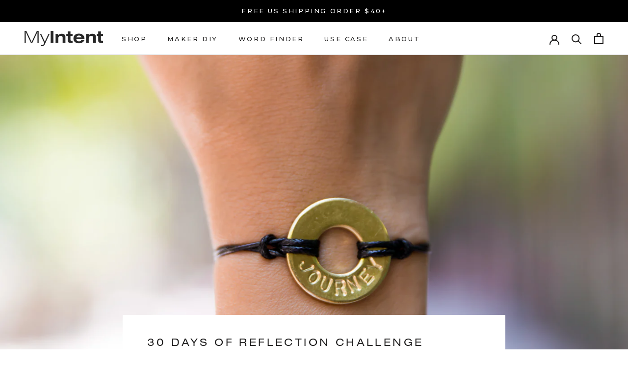

--- FILE ---
content_type: text/css
request_url: https://myintent.org/cdn/shop/t/61/assets/column-stack.css?v=18271153661707552771649201027
body_size: -481
content:
.ItemContainer_desktop{text-align:center;display:block}.ItemContainer_mobile{display:none}.Column_Stack__ListItem{clear:both}h2.Column_Stack_Title{text-align:center}.Column_Stack__Stack .Item_Column_Stack{display:inline-block;vertical-align:top;margin-right:-4px}.Item_Column_Stack:first-child{padding:0 12px}.Item_Column_Stack:not(:first-child):not(:last-child){padding:0 12px}.Item_Column_Stack.Item_Column_Stack_Last{padding:0 12px}.clear-float{clear:both}.ItemContainer{padding:12px}.Inner_Column_Stack{margin-top:12px;text-align:center}.Column_Stack__Header h2.SectionHeader__Heading{font-size:14px;font-weight:700}.Column_Stack__Header .SectionHeader__Description{max-width:none}.ItemContainer_desktop.ItemContainer_layout_grid{padding:0 80px}.ItemContainer_mobile.ItemContainer_layout_grid{padding:0 24px}@media only screen and (max-width: 768px){.ItemContainer_mobile{text-align:center;display:block}.ItemContainer_desktop{display:none}}@media only screen and (min-width: 1008px){.Column_Stack_Section.Section{padding-bottom:0!important}}
/*# sourceMappingURL=/cdn/shop/t/61/assets/column-stack.css.map?v=18271153661707552771649201027 */


--- FILE ---
content_type: application/javascript
request_url: https://ultimate-cart-drawer.nyc3.cdn.digitaloceanspaces.com/settings/myintent.js?t=1769562253270
body_size: 11529
content:
window.sellify.ucd.setSettings({"save":true,"app_slug":"ultimate-cart-drawer","analytic_id":0,"stats_url":"https:\/\/analytics.sellifyapps.com","is_active":true,"currency":"USD","mobile":{"is_active":true},"special_offer_notifications":{"is_active":true,"variable":"total_price","multicurrency":false,"limit":["1","1"],"tiers":[{"amount_from":"40","amount_to":0,"text_qualified":"You qualified for FREE Standard US shipping!","text_unqualified":"Add {{remaining_amount}} more to get FREE US shipping.","background_color":"#FFFFFF","unqualified_background_color":"#FFFFFF","text_color":"hsla(134, 47.75%, 43.62%, 1)","unqualified_text_color":"#A40000","font_weight":"bold","unqualified_font_weight":"bold"},{"amount_from":"100","amount_to":0,"text_qualified":"You qualified for FREE Priority US shipping","text_unqualified":"Add {{remaining_amount}} more to get FREE Priority US shipping"}]},"selectors":{"form":"form[action^=\"\/cart\/add\"], form[action$=\"\/cart\/add\"]","cart":"#sellify-ucd-cart-container","submit":"[type=\"submit\"]","count":"[data-cart-count],#cartCount","cost":"[data-cart-cost]"},"holder_classes":[],"css_variables":{"#sellify-ucd-cart-drawer":{"--ucd-button-background-color":"hsla(192, 20%, 49.02%, 1)","--ucd-button-color":"#FFFFFF","--ucd-button-font-weight":"bold","--ucd-special-instructions-display":"block","--ucd-item-button-background-color":"hsla(192, 20%, 49.02%, 1)","--ucd-item-button-color":"#FFFFFF","--ucd-shipping-notification-text-color":"hsla(134, 0%, 0%, 1)","--ucd-shipping-notification-unqualified-text-color":"#A40000","--ucd-shipping-notification-font-weight":"bold","--ucd-shipping-notification-unqualified-font-weight":"bold","--ucd-shipping-notification-background-color":"#FFFFFF","--ucd-shipping-notification-unqualified-background-color":"#FFFFFF"},"#sellify-ucd-upsells-container":{"--ucd-title-background-color":"hsla(300, 0%, 90.59%, 1)","--ucd-title-text-color":"hsla(0, 0%, 0%, 1)","--ucd-title-font-weight":"bold"},"#sellify-ucd-recommended-products-container":{"--ucd-title-background-color":"#51C96D","--ucd-title-text-color":"#FFFFFF","--ucd-title-font-weight":"bold"},"#sellify-ucd-tiered-free-items-container":{"--ucd-title-background-color":null,"--ucd-title-text-color":null,"--ucd-title-font-weight":null}},"text":{"empty":"Your cart is currently empty."},"upsells":{"is_active":true,"cross":false,"title":"YOU MIGHT ALSO LIKE TO ADD","limit":4,"default_collection":null,"groups":[{"target_type":"products","target_products":["makerkit"],"target_collections":[],"upsell_type":"products","upsell_products":["refill-variety-pack","refill-all-classic-10-bracelets","refill-all-colors-10-round","refill-all-twist-20-bracelets"],"upsell_collections":[]},{"target_type":"products","target_products":["adjustable-necklace","adjustable-necklace-set-of-2","antique-brass","bead-necklace","bead-couple-necklaces","chain-necklace","chain-couple-necklaces","classic-bracelet","custom-classic-bracelet-sky-blue","classic-bracelet-autism-edition","classic-couple-bracelets","dainty-necklace","dainty-couple-necklaces","keychains","round-bracelet","round-bracelet-set-of-2","token","twist-anklet","twist-bracelet","twist-bracelet-autism-edition","twist-couple-bracelets","group-order","group-order-necklaces"],"target_collections":[],"upsell_type":"products","upsell_products":["deck-of-question-cards","mystery-word-bracelet"],"upsell_collections":[]},{"target_type":"products","target_products":["questioncards"],"target_collections":[],"upsell_type":"products","upsell_products":["p-card","classic-bracelet"],"upsell_collections":[]}],"title_background_color":"hsla(300, 0%, 90.59%, 1)","title_text_color":"hsla(0, 0%, 0%, 1)","title_font_weight":"bold"},"tiered_free_items":{"is_active":false,"title":null,"title_background_color":null,"title_text_color":null,"title_font_weight":null,"locked_limit":2,"unlocked_limit":2,"auto_add":false,"variable":"total_price","multicurrency":false,"tiers":[]},"recommended_products":{"is_active":false,"title":"FREQUENTLY BOUGHT WITH","title_background_color":"#51C96D","title_text_color":"#FFFFFF","title_font_weight":"bold","limit":4},"product_img_size":"small","close_on_outside_click":true,"push_to_left":false,"cart_instructions_field_display":"block","show_discount_code_field":false,"money_format":"$ {{amount}}","templates":{"cart_form":"<form action=\"\/cart\" method=\"post\" novalidate class=\"ucdcart\" id=\"ucd-checkout-form\"> <div class=\"ucdcart__inner\"> {{#items}} <div class=\"ucdcart__product\"> <div class=\"ucdcart__row\" data-line=\"{{line}}\"> <div class=\"ucd-grid\"> <div class=\"ucd-grid__item\"> <a href=\"{{url}}\" class=\"ucdcart__product-image\"><img src=\"{{img}}\" alt=\"\"><\/a> <\/div> <div class=\"ucd-grid__item\"> <div class=\"ucd-quantity-grid\"> <div> <p> <a href=\"{{url}}\" class=\"ucdcart__product-name\">{{name}}<\/a> {{#if variation}} <span class=\"ucdcart__product-meta\">{{variation}}<\/span> {{\/if}} {{#properties}} {{#each this}} {{#if this}} <span class=\"ucdcart__product-meta\" data-key=\"{{@key}}\">{{@key}}: {{this}}<\/span> {{\/if}} {{\/each}} {{\/properties}} <\/p> <div class=\"ucd-price-container\"> {{#if discountsApplied}} <small class=\"ucdcart-item__price-strikethrough\"><s>{{{originalPrice}}}<\/s><\/small> <br><span>{{{linePrice}}}<\/span> {{else}} <span>{{{linePrice}}}<\/span> {{\/if}} <\/div> {{#if discountsApplied}} <div class=\"grid--full display-table\"> <div class=\"grid__item text-right\"> {{#each discounts}} <small class=\"ucdcart-item__discount\">{{{ this.title }}}<\/small> <br> {{\/each}} <\/div> <\/div> {{\/if}} <a href=\"javascript:void(0);\" data-line=\"{{line}}\" class=\"ucd-remove\">Remove<\/a> <\/div> <div class=\"ucd-quantity-container\"> <div class=\"ucdcart__qty\"> <button type=\"button\" class=\"ucdcart__qty-adjust ucdcart__qty--minus icon-fallback-text\" data-id=\"{{id}}\" data-qty=\"{{itemMinus}}\" data-line=\"{{line}}\"> <span class=\"icon icon-minus\" aria-hidden=\"true\"> <\/span> <span class=\"\">&minus;<\/span> <\/button> <input type=\"text\" name=\"updates[]\" class=\"ucdcart__qty-num\" value=\"{{itemQty}}\" min=\"0\" data-id=\"{{id}}\" data-line=\"{{line}}\" aria-label=\"quantity\" pattern=\"[0-9]*\"> <button type=\"button\" class=\"ucdcart__qty-adjust ucdcart__qty--plus icon-fallback-text\" data-id=\"{{id}}\" data-line=\"{{line}}\" data-qty=\"{{itemAdd}}\"> <span class=\"icon icon-plus\" aria-hidden=\"true\"> <\/span> <span class=\"\">+<\/span> <\/button> <\/div> <\/div> <\/div> <\/div> <\/div> <\/div> <\/div> {{\/items}} <\/div> <\/form> <div class=\"ucdcart__footer\"> <div class=\"grid--full subtotal-grid\"> <div class=\"grid__item two-thirds\"> <p>Subtotal<\/p> <\/div> <div class=\"grid__item one-third text-right\"> <p>{{{totalPrice}}}<\/p> {{#if totalCartDiscount}} <p class=\"ucdcart__savings text-center\"><em>{{{totalCartDiscount}}}<\/em><\/p> {{\/if}} <\/div> <\/div> {{> upsells}} <div class=\"special-instructions\"> <label for=\"CartSpecialInstructions\">Special instructions for seller<\/label> <textarea name=\"note\" class=\"input-full\" id=\"CartSpecialInstructions\" form=\"ucd-checkout-form\">{{ note }}<\/textarea> <\/div> {{> discount_code_field}} <\/div> <button type=\"submit\" class=\"btn--secondary btn--full cart__checkout\" name=\"checkout\" form=\"ucd-checkout-form\"> Checkout <\/button>","empty_cart":"<div class=\"ucd-empty-cart-message\"><div>{{empty_cart_text}}<\/div><\/div>","item_count":"{{item_count}}","drawer":"<div class=\"ucd-drawer__header\"> <a href=\"\/cart\" data-ucd=\"0\"><span class=\"ucd-cart\"><svg width=\"15px\" height=\"14px\" viewBox=\"0 0 15 14\" version=\"1.1\" xmlns=\"http:\/\/www.w3.org\/2000\/svg\" xmlns:xlink=\"http:\/\/www.w3.org\/1999\/xlink\"> <!-- Generator: sketchtool 3.8.3 (29802) - http:\/\/www.bohemiancoding.com\/sketch --> <title>Cart<\/title> <desc>Created with sketchtool.<\/desc> <defs><\/defs> <g id=\"MVMT-Designs\" stroke=\"none\" stroke-width=\"1\" fill=\"none\" fill-rule=\"evenodd\"> <g id=\"UI-Kit\" transform=\"translate(-419.000000, -919.000000)\" fill=\"#2B2B2B\"> <g id=\"Iconography\" transform=\"translate(27.000000, 827.000000)\"> <g id=\"eCommerce---Black\" transform=\"translate(349.000000, 92.000000)\"> <g id=\"cart-black\" transform=\"translate(43.000000, 0.000000)\"> <g id=\"Group\"> <path d=\"M5.8,13.9 C4.85,13.9 4.08333333,13.1333333 4.08333333,12.1833333 C4.08333333,11.2333333 4.85,10.4666667 5.8,10.4666667 C6.75,10.4666667 7.51666667,11.2333333 7.51666667,12.1833333 C7.53333333,13.1333333 6.75,13.9 5.8,13.9 L5.8,13.9 Z M5.8,11.3833333 C5.35,11.3833333 5,11.75 5,12.1833333 C5,12.6333333 5.36666667,12.9833333 5.8,12.9833333 C6.25,12.9833333 6.6,12.6166667 6.6,12.1833333 C6.6,11.7333333 6.25,11.3833333 5.8,11.3833333 L5.8,11.3833333 Z\" id=\"Shape\"><\/path> <path d=\"M11.7,13.9 C10.75,13.9 9.98333333,13.1333333 9.98333333,12.1833333 C9.98333333,11.2333333 10.75,10.4666667 11.7,10.4666667 C12.65,10.4666667 13.4166667,11.2333333 13.4166667,12.1833333 C13.4166667,13.1333333 12.65,13.9 11.7,13.9 L11.7,13.9 Z M11.7,11.3833333 C11.25,11.3833333 10.9,11.75 10.9,12.1833333 C10.9,12.6333333 11.2666667,12.9833333 11.7,12.9833333 C12.1333333,12.9833333 12.5,12.6166667 12.5,12.1833333 C12.5,11.7333333 12.1333333,11.3833333 11.7,11.3833333 L11.7,11.3833333 Z\" id=\"Shape\"><\/path> <path d=\"M12.9833333,9.13333333 L4.2,9.13333333 L1.76666667,1.01666667 L0,1.01666667 L0,0.1 L2.45,0.1 L3.15,2.43333333 L15,2.43333333 L12.9833333,9.13333333 L12.9833333,9.13333333 Z M4.9,8.21666667 L12.3,8.21666667 L13.7666667,3.36666667 L3.43333333,3.36666667 L4.9,8.21666667 L4.9,8.21666667 Z\" id=\"Shape\"><\/path> <\/g> <\/g> <\/g> <\/g> <\/g> <\/g> <\/svg><\/span><\/a> <div class=\"ucd-drawer__title h3\">Review Your cart<\/div> <div class=\"ucd-drawer__close ucd-drawer-close\"> <button type=\"button\" class=\"ucd-icon-close\"> <svg width=\"12px\" height=\"10px\" viewBox=\"0 0 12 10\" version=\"1.1\" xmlns=\"http:\/\/www.w3.org\/2000\/svg\" xmlns:xlink=\"http:\/\/www.w3.org\/1999\/xlink\"> <!-- Generator: sketchtool 3.8.3 (29802) - http:\/\/www.bohemiancoding.com\/sketch --> <title>056DEEFC-C18B-4FD8-8EB0-D252206D2B17<\/title> <desc>Created with sketchtool.<\/desc> <defs><\/defs> <g id=\"MVMT-Designs\" stroke=\"none\" stroke-width=\"1\" fill=\"none\" fill-rule=\"evenodd\"> <g id=\"M---Filter-Tab---Open\" transform=\"translate(-347.000000, -77.000000)\" stroke-width=\"0.5\" stroke=\"#2B2B2B\" fill=\"#2B2B2B\"> <g id=\"Filter---Open\" transform=\"translate(0.000000, 60.000000)\"> <polygon id=\"close-black\" points=\"358 18 357 17 353 21 349 17 348 18 352 22 348 26 349 27 353 23 357 27 358 26 354 22\"><\/polygon> <\/g> <\/g> <\/g> <\/svg> <\/button> <\/div> <\/div> <div id=\"sellify-ucd-cart-container\"> {{> special_offers}} {{> cart_form }} <\/div>","upsells":"<div id=\"sellify-ucd-upsells-container\" class=\"ucd-items-container\"> {{#if upsells}} <h2>{{upsells_title}}<\/h2> <ul> {{#each upsells}} <li data-upsell-id=\"{{id}}\"> <form action=\"\/cart\/add\" method=\"post\"> <a href=\"{{url}}\" class=\"upsell-image\"><img src=\"{{img}}\" alt=\"\"><\/a> <div> <div class=\"ucd-upsell-info\"> <div> <a href=\"{{url}}\" class=\"upsell-title\">{{title}}<\/a> <select name=\"id\" class=\"{{#eq available_variants_count 1}}is-hidden{{\/eq}}\"> {{#each variants}} {{#if this.available}} <option value=\"{{this.id}}\" data-price=\"{{this.price}}\">{{this.title}}<\/option> {{\/if}} {{\/each}} <\/select> {{#eq id 2201087617}} <label for=\"word\">Your Word<\/label> <input required type=\"text\" id=\"word\" name=\"properties[Word]\" onblur=\"caps(this.id)\" style=\"text-transform:uppercase; margin-bottom: 0px;\" maxlength=\"14\" onkeyup=\"this.value=this.value.toUpperCase().replace(\/[^0-9a-zA-Z\\#\\&\\=\\+\\@\\\/\\<\\>\\-\\'\\.\\:\\!\\;\\?\\\u2661\\\u2606\\\u2192 ]+\/g, '');\" placeholder=\"\" data-error=\"Please enter Your Word.\"> {{\/eq}} {{#contains 'UpPersoCard' tags}} <label for=\"word\">Your Word<\/label> <input required type=\"text\" id=\"word\" name=\"properties[Word]\" onblur=\"caps(this.id)\" style=\"text-transform:uppercase; margin-bottom: 0px;\" maxlength=\"14\" onkeyup=\"this.value=this.value.toUpperCase().replace(\/[^0-9a-zA-Z\\#\\&\\=\\+\\@\\\/\\<\\>\\-\\'\\.\\:\\!\\;\\?\\\u2661\\\u2606\\\u2192 ]+\/g, '');\" placeholder=\"\" data-error=\"Please enter Your Word.\"> <label for=\"message\">Your Message<\/label> <textarea required id=\"message\" rows=\"2\" name=\"properties[Your Message]\" maxlength=\"800\" placeholder=\"\"><\/textarea> {{\/contains}} <div class=\"ucd-price-container\"> <span>{{{price}}}<\/span> <\/div> <\/div> <div class=\"ucd-quantity-container\"> <div class=\"ucdcart__qty\"> <button type=\"button\" class=\"ucdcart__qty-adjust ucdcart__qty--minus icon-fallback-text\"> <span class=\"icon icon-minus\" aria-hidden=\"true\"> <\/span> <span class=\"\">\u2212<\/span> <\/button> <input type=\"text\" name=\"quantity\" class=\"ucdcart__qty-num\" value=\"1\" min=\"1\" aria-label=\"quantity\" pattern=\"[0-9]*\"> <button type=\"button\" class=\"ucdcart__qty-adjust ucdcart__qty--plus icon-fallback-text\"> <span class=\"icon icon-plus\" aria-hidden=\"true\"><\/span> <span class=\"\">+<\/span> <\/button> <\/div> <\/div> <\/div> <button type=\"submit\" class=\"upsell-submit\">Add<\/button> <\/div> <\/form> <\/li> {{\/each}} <\/ul> {{\/if}} <\/div>","tiered_free_items":"<div id=\"sellify-ucd-tiered-free-items-container\" class=\"ucd-items-container\"> {{#if tiered_free_items}} <h2>{{tiered_free_items_title}}<\/h2> <ul> {{#each tiered_free_items}} <li data-item-id=\"{{id}}\" class=\"{{#if unlocked }}ucd-unlocked-offer{{else}}ucd-locked-offer{{\/if}}\"> <form action=\"\/cart\/add\" method=\"post\"> <a href=\"{{url}}\" class=\"upsell-image\"> <img src=\"{{img}}\" alt=\"\"\/> <\/a> <div> <div class=\"ucd-upsell-info\"> <div> <a href=\"{{url}}\" class=\"upsell-title\">{{title}}<\/a> <select name=\"id\" class=\"{{#eq available_variants_count 1}}is-hidden{{\/eq}}\"> {{#each variants}} {{#if this.available}} <option value=\"{{this.id}}\" data-price=\"{{this.price}}\">{{this.title}}<\/option> {{\/if}} {{\/each}} <\/select> <\/div> <div class=\"ucd-price-container\"> <span>{{{price}}}<\/span> <button type=\"submit\" class=\"upsell-submit\">Add<\/button> <\/div> <\/div> <\/div> <\/form> {{#if locked }} <div class=\"ucd-locked-offer-progress\"> <p>Unlock at {{{unlock_price}}}<\/p> <div class=\"ucd-locked-offer-progress-bar\"> <div class=\"ucd-locked-offer-progress-made\" style=\"width: {{progress}}%;\"><\/div> <\/div> <\/div> {{\/if}} <\/li> {{\/each}} <\/ul> {{\/if}} <\/div>","recommended_products":"<div id=\"sellify-ucd-recommended-products-container\" class=\"ucd-items-container\"> {{#if recommended_products}} <h2>{{recommended_products_title}}<\/h2> <ul> {{#each recommended_products}} <li data-item-id=\"{{id}}\"> <form action=\"\/cart\/add\" method=\"post\"> <a href=\"{{url}}\" class=\"ucd-item-image\"><img src=\"{{img}}\" alt=\"\"><\/a> <div> <div class=\"ucd-item-info\"> <div> <a href=\"{{url}}\" class=\"ucd-item-title\">{{title}}<\/a> <select name=\"id\" class=\"{{#eq available_variants_count 1}}is-hidden{{\/eq}}\"> {{#each variants}} {{#if this.available}} <option value=\"{{this.id}}\" data-price=\"{{this.price}}\">{{this.title}}<\/option> {{\/if}} {{\/each}} <\/select> <div class=\"ucd-price-container\"> <span>{{{price}}}<\/span> <\/div> <\/div> <div class=\"ucd-quantity-container\"> <div class=\"ucdcart__qty\"> <button type=\"button\" class=\"ucdcart__qty-adjust ucdcart__qty--minus icon-fallback-text\"> <span class=\"icon icon-minus\" aria-hidden=\"true\"> <\/span> <span class=\"\">\u2212<\/span> <\/button> <input type=\"text\" name=\"quantity\" class=\"ucdcart__qty-num\" value=\"1\" min=\"1\" aria-label=\"quantity\" pattern=\"[0-9]*\"> <button type=\"button\" class=\"ucdcart__qty-adjust ucdcart__qty--plus icon-fallback-text\"> <span class=\"icon icon-plus\" aria-hidden=\"true\"><\/span> <span class=\"\">+<\/span> <\/button> <\/div> <\/div> <\/div> <button type=\"submit\" class=\"ucd-item-submit\">Add<\/button> <\/div> <\/form> <\/li> {{\/each}} <\/ul> {{\/if}} <\/div>","discount_code_field":"","discount_code_details":"","special_offers":"{{#if special_offers}} {{#special_offers}} <div class=\"ucd-progress-bar-container {{#ge progress 100}}is-success{{else}}is-error{{\/ge}}\"> {{#each tiers}} <div class=\"special-offer-message\">{{{this.message}}}<\/div> {{\/each}} {{#if progress}} {{#if show_progress_bar}} <div class=\"sellify-shipping-progress\"> <div class=\"ucd-locked-offer-progress-bar\"> <div class=\"ucd-locked-offer-progress-made\" style=\"width: {{progress}}%;\" data-progress=\"{{progress}}\"><\/div> <!-- don't display the % for now <span class=\"sellify-progress-indicator\">0%<\/span> <span class=\"sellify-progress-indicator\">25%<\/span> <span class=\"sellify-progress-indicator\">50%<\/span> <span class=\"sellify-progress-indicator\">75%<\/span> <span class=\"sellify-progress-indicator\">100%<\/span> --> <\/div> <\/div> {{\/if}} {{\/if}} <\/div> {{\/special_offers}} {{\/if}}"},"show_progress_bar":true,"utm":false,"theme":[],"css":"#sellify-ucd-cart-drawer{font-family:inherit;position:fixed;top:0;bottom:0;overflow:auto;-webkit-overflow-scrolling:touch;color:var(--ucd-text-color);transform:none;display:block;right:-440px;transition:all .5s;z-index:2147483647;max-width:100%}#sellify-ucd-cart-drawer,#sellify-ucd-cart-drawer *{margin:0;padding:0;box-sizing:border-box;border:0;outline:none;line-height:1.6}#sellify-ucd-cart-drawer *{min-height:auto;min-width:auto;text-indent:0}#sellify-ucd-cart-drawer a,#sellify-ucd-cart-drawer a:focus,#sellify-ucd-cart-drawer a:hover{color:inherit;text-decoration:none}#sellify-ucd-cart-drawer img{max-width:100%;vertical-align:middle}.ucd-drawer-open #sellify-ucd-cart-drawer{right:0}#sellify-ucd-cart-drawer button,#sellify-ucd-cart-drawer input:not([type=checkbox]):not([type=radio]),#sellify-ucd-cart-drawer select,#sellify-ucd-cart-drawer textarea{-webkit-appearance:none;border-radius:0;box-shadow:none;line-height:1.6;font-family:inherit}#sellify-ucd-cart-drawer .special-instructions,#sellify-ucd-cart-drawer .ucd-special-instructions{display:var(--ucd-special-instructions-display,block)}#sellify-ucd-cart-drawer button,#sellify-ucd-cart-drawer input,#sellify-ucd-cart-drawer label,#sellify-ucd-cart-drawer select{cursor:pointer}#sellify-ucd-cart-drawer .ucd-progress-bar-container .special-offer-message:first-of-type:last-of-type{margin-bottom:0}.is-hidden{display:none!important;visibility:hidden!important}#PageContainer,.page-container,body.ucd-drawer-open:not(.ucd-drawer-no-transform)>:not(#sellify-ucd-cart-drawer),body:not(.ucd-drawer-no-transform)>:not(#sellify-ucd-cart-drawer){transition:all .5s}body.ucd-drawer-open:before{content:\"\";top:0;left:0;right:0;bottom:0;background:#000;opacity:.6;position:fixed;z-index:99999999;visibility:visible}.ucd-drawer-open{width:100%!important;overflow:hidden}#sellify-ucd-cart-drawer.ucd-sticky-discount .ucd-discount-error{margin-top:-15px}#sellify-ucd-cart-drawer .ucd-icon-close svg{display:block;width:10px;height:10px}@media only screen and (min-width:601px){body.ucd-drawer-open:not(.ucd-drawer-no-transform)>:not(#sellify-ucd-cart-drawer){transform:translateX(-440px)}}#sellify-ucd-cart-drawer .ucd-progress-bar-container.is-success .ucd-locked-offer-progress-bar .sellify-progress-indicator{color:var(--ucd-shipping-notification-text-color,#38bebc)}#sellify-ucd-cart-drawer .ucd-progress-bar-container.is-error .ucd-locked-offer-progress-bar .sellify-progress-indicator{color:var(--ucd-shipping-notification-unqualified-text-color,#a40000)}#sellify-ucd-cart-drawer .ucd-progress-bar-container .ucd-locked-offer-progress-bar{height:10px;margin-bottom:25px;background:#f2f2f2;position:relative}#sellify-ucd-cart-drawer .ucd-progress-bar-container .ucd-locked-offer-progress-bar .sellify-progress-indicator{font-size:12px;font-weight:700;position:absolute;top:100%}#sellify-ucd-cart-drawer .ucd-progress-bar-container .ucd-locked-offer-progress-bar .sellify-progress-indicator:first-of-type{left:0}#sellify-ucd-cart-drawer .ucd-progress-bar-container .ucd-locked-offer-progress-bar .sellify-progress-indicator:first-of-type:before{margin:0}#sellify-ucd-cart-drawer .ucd-progress-bar-container .ucd-locked-offer-progress-bar .sellify-progress-indicator:nth-of-type(2){left:25%;transform:translateX(-50%)}#sellify-ucd-cart-drawer .ucd-progress-bar-container .ucd-locked-offer-progress-bar .sellify-progress-indicator:nth-of-type(3){left:50%;transform:translateX(-50%)}#sellify-ucd-cart-drawer .ucd-progress-bar-container .ucd-locked-offer-progress-bar .sellify-progress-indicator:nth-of-type(4){left:75%;transform:translateX(-50%)}#sellify-ucd-cart-drawer .ucd-progress-bar-container .ucd-locked-offer-progress-bar .sellify-progress-indicator:nth-of-type(5){right:0}#sellify-ucd-cart-drawer .ucd-progress-bar-container .ucd-locked-offer-progress-bar .sellify-progress-indicator:nth-of-type(5):before{margin-right:0}#sellify-ucd-cart-drawer .ucd-progress-bar-container .ucd-locked-offer-progress-bar .sellify-progress-indicator:before{display:block;height:5px;width:2px;background:#ccc;margin:0 auto;content:\"\"}#sellify-ucd-cart-drawer .ucd-progress-bar-container .ucd-locked-offer-progress-made{height:100%;background:var(--ucd-button-background-color,#38bebc)}","plugins":{"integration_shopify_analytics":"!function(e){var t={};function r(n){if(t[n])return t[n].exports;var i=t[n]={i:n,l:!1,exports:{}};return e[n].call(i.exports,i,i.exports,r),i.l=!0,i.exports}r.m=e,r.c=t,r.d=function(e,t,n){r.o(e,t)||Object.defineProperty(e,t,{enumerable:!0,get:n})},r.r=function(e){\"undefined\"!=typeof Symbol&&Symbol.toStringTag&&Object.defineProperty(e,Symbol.toStringTag,{value:\"Module\"}),Object.defineProperty(e,\"__esModule\",{value:!0})},r.t=function(e,t){if(1&t&&(e=r(e)),8&t)return e;if(4&t&&\"object\"==typeof e&&e&&e.__esModule)return e;var n=Object.create(null);if(r.r(n),Object.defineProperty(n,\"default\",{enumerable:!0,value:e}),2&t&&\"string\"!=typeof e)for(var i in e)r.d(n,i,function(t){return e[t]}.bind(null,i));return n},r.n=function(e){var t=e&&e.__esModule?function(){return e.default}:function(){return e};return r.d(t,\"a\",t),t},r.o=function(e,t){return Object.prototype.hasOwnProperty.call(e,t)},r.p=\"\/\",r(r.s=8)}({8:function(e,t,r){e.exports=r(\"QeDg\")},QeDg:function(e,t){var r,n;r=0,n={},window.addEventListener(\"Sellify::UCD::ItemAdded\",(function(e){var t=e.detail.form,i=e.detail.line_item,o=1;if(t?o=sellify.ucd.queryParam(sellify.ucd.jQuery(t).serialize(),\"quantity\"):e.detail.data&&e.detail.data.quantity&&(o=e.detail.data.quantity),i&&i.product_id){var a={brand:i.vendor,category:i.product_type,currency:window.ShopifyAnalytics.meta.currency,name:i.title,pageType:\"product\",price:i.price\/100,productId:i.product_id,quantity:String(o||1),resourceId:String(i.product_id),resourceType:\"product\",sku:i.sku,variant:i.variant_title,variantId:String(i.variant_id)};(new Date).getTime()-r<=3e3&&JSON.stringify(n)===JSON.stringify(a)?sellify.ucd.log(\"Trying to track event too fast...seems a duplicated one.\"):(n=a,r=(new Date).getTime(),window.ShopifyAnalytics.lib.track(\"Added Product\",a))}}))}});"},"custom":{"css":"#sellify-ucd-cart-drawer {width:440px;background-color:var(--ucd-background-color, #fff);}#sellify-ucd-cart-drawer .ucd-progress-bar-container {padding:15px;position:relative;}#sellify-ucd-cart-drawer .ucd-progress-bar-container .special-offer-message {font-size:12px;text-align:center;margin-bottom:10px;position:relative;z-index:20;}#sellify-ucd-cart-drawer .ucd-progress-bar-container.is-success {background-color:var(--ucd-shipping-notification-background-color, #f2f2f2);}#sellify-ucd-cart-drawer .ucd-progress-bar-container.is-success .special-offer-message {color:var(--ucd-shipping-notification-text-color, #38bebc);font-weight:var(--ucd-shipping-notification-font-weight, bold);}#sellify-ucd-cart-drawer .ucd-progress-bar-container.is-error {background-color:var(--ucd-shipping-notification-unqualified-background-color, rgba(164, 0, 0, 0.08));}#sellify-ucd-cart-drawer .ucd-progress-bar-container.is-error .special-offer-message {color:var(--ucd-shipping-notification-unqualified-text-color, #a40000);font-weight:var(--ucd-shipping-notification-unqualified-font-weight, bold);}#sellify-ucd-cart-drawer .ucd-item-image {display:grid;align-items:center;min-height:90px;text-align:center;}#sellify-ucd-cart-drawer .ucd-drawer__title {color:#000;font-size:16px;letter-spacing:1px;font-weight:bold;text-transform:uppercase;text-align:center;padding:15px 40px;}#sellify-ucd-cart-drawer .ucd-icon-close {position:absolute;top:50%;right:15px;width:16px;height:16px;margin-top:-8px;background:none;}#sellify-ucd-cart-drawer .ucd-drawer__header {position:relative;border-bottom:1px solid #ccc;}#sellify-ucd-cart-drawer .ucdcart__inner {border-top:1px solid #ccc;border-bottom:1px solid #ccc;}#sellify-ucd-cart-drawer .ucdcart__row {border-top:1px solid #ccc;padding:20px;position:relative;}#sellify-ucd-cart-drawer .ucdcart__row .ucd-grid {display:grid;grid-template-columns:90px 1fr;grid-gap:15px;align-items:center;}#sellify-ucd-cart-drawer .ucdcart__product-name {display:inline-block;font-size:14px;font-weight:bold;color:#000;text-transform:uppercase;padding-right:20px;}#sellify-ucd-cart-drawer .ucd-price-container span {display:inline-block;font-size:12px;font-weight:bold;text-transform:uppercase;}#sellify-ucd-cart-drawer .ucd-price-container .ucd-price-original {color:#737373;text-decoration:line-through;margin-right:5px;}#sellify-ucd-cart-drawer .ucd-price-container .ucd-price-original span {text-decoration:line-through;}#sellify-ucd-cart-drawer .ucd-price-container .ucd-price-original:empty {display:none;}#sellify-ucd-cart-drawer .ucd-meta-info {margin-top:10px;font-size:14px;font-style:italic;opacity:0.7;color:#000;}#sellify-ucd-cart-drawer .ucd-meta-info .ucdcart__product-meta .ucd-key-value:after {content:\", \";}#sellify-ucd-cart-drawer .ucd-meta-info .ucdcart__product-meta:last-of-type .ucd-key-value:after {display:none;}#sellify-ucd-cart-drawer .ucdcart__qty {width:125px;border:2px solid #cccccc;display:grid;margin-top:15px;grid-template-columns:30px calc(100% - 60px) 30px;}#sellify-ucd-cart-drawer .ucdcart__qty .ucdcart__qty-adjust {background:none;font-size:18px;color:#ccc;}#sellify-ucd-cart-drawer .ucdcart__qty .ucdcart__qty-adjust:hover {-webkit-filter:brightness(0.6);filter:brightness(0.6);}#sellify-ucd-cart-drawer .ucdcart__qty .ucdcart__qty-num {background-color:#fff;text-align:center;font-weight:bold;color:#ccc;background:transparent;height:auto;}#sellify-ucd-cart-drawer .ucdcart__qty .ucdcart__qty-num:focus {color:#999;}#sellify-ucd-cart-drawer .ucd-remove {position:absolute;top:15px;right:15px;width:16px;height:16px;}#sellify-ucd-cart-drawer .ucd-items-container > h2 {font-size:16px;letter-spacing:1px;text-transform:uppercase;padding:15px;text-align:center;color:var(--ucd-title-text-color, #000);background-color:var(--ucd-title-background-color, #fff);font-weight:var(--ucd-title-font-weight, bold);}#sellify-ucd-cart-drawer .ucd-items-container#sellify-ucd-tiered-free-items-container ul li .ucd-item-info .ucd-price-container {order:initial;grid-column:initial;}#sellify-ucd-cart-drawer .ucd-items-container ul {background:#f0f0f0;list-style:none;}#sellify-ucd-cart-drawer .ucd-items-container ul li + li {border-top:1px solid #fff;}#sellify-ucd-cart-drawer .ucd-items-container ul li form {display:grid;grid-template-columns:90px calc(100% - 105px);grid-gap:15px;padding:15px;align-items:center;}#sellify-ucd-cart-drawer .ucd-items-container ul li form select {background-image:none;background-color:#fff;padding:0 10px;width:100%;margin:0;font-size:12px;text-transform:uppercase;font-weight:bold;height:38px;}#sellify-ucd-cart-drawer .ucd-items-container ul li form .ucd-item-submit {height:38px;padding-top:0;padding-bottom:0;}#sellify-ucd-cart-drawer .ucd-items-container ul li .ucd-item-info > div {display:grid;grid-template-columns:calc(100% - 115px) 100px;grid-row-gap:10px;grid-column-gap:15px;align-items:center;}#sellify-ucd-cart-drawer .ucd-items-container ul li .ucd-item-info .ucd-item-title {grid-column:1 \/ 3;}#sellify-ucd-cart-drawer .ucd-items-container ul li .ucd-item-info .ucd-price-container {order:4;grid-column:1 \/ 3;}#sellify-ucd-cart-drawer .ucd-items-container ul li .ucd-item-info .is-hidden ~ .ucd-price-container {order:initial;grid-column:initial;}#sellify-ucd-cart-drawer .ucd-items-container ul li.ucd-locked-offer {pointer-events:none;position:relative;}#sellify-ucd-cart-drawer .ucd-items-container ul li.ucd-locked-offer:before {content:\"\";display:block;position:absolute;top:1px;left:0;right:0;bottom:0;background:#fff;opacity:0.95;z-index:10;}#sellify-ucd-cart-drawer .ucd-items-container .ucd-options-holder {position:relative;}#sellify-ucd-cart-drawer .ucd-items-container .ucd-options-holder svg {z-index:10;position:absolute;right:10px;top:50%;margin-top:-3px;height:6px;pointer-events:none;}#sellify-ucd-cart-drawer .ucd-items-container .ucd-options-holder select {padding-right:30px;}#sellify-ucd-cart-drawer .ucd-items-container .ucd-locked-offer-progress-made {background:var(--ucd-item-button-background-color, #000);height:100%;}#sellify-ucd-cart-drawer .ucd-items-container .ucd-locked-offer-progress {position:absolute;top:50%;left:0;right:0;bottom:0;transform:translateY(-50%);z-index:20;padding:15px;}#sellify-ucd-cart-drawer .ucd-items-container .ucd-locked-offer-progress p {font-size:12px;font-weight:bold;text-transform:uppercase;text-align:center;}#sellify-ucd-cart-drawer .ucd-items-container .ucd-locked-offer-progress .ucd-locked-offer-progress-bar {height:10px;margin-top:5px;border:0;background:#cccccc;border-radius:10px;overflow:hidden;width:100%;}#sellify-ucd-cart-drawer button.ucd-item-submit {background:var(--ucd-item-button-background-color, #000);color:var(--ucd-item-button-color, #fff);font-size:14px;font-weight:bold;text-transform:uppercase;padding:10px;}#sellify-ucd-cart-drawer button.ucd-item-submit:hover {opacity:0.6;}#sellify-ucd-cart-drawer .ucd-item-title {display:block;text-transform:uppercase;font-weight:bold;color:#000;font-size:14px;}#sellify-ucd-cart-drawer button,#sellify-ucd-cart-drawer input[type=\"button\"],#sellify-ucd-cart-drawer input[type=\"submit\"] {color:var(--ucd-button-color, #fff);background-color:var(--ucd-button-background-color, #38bebc);font-weight:var(--ucd-button-font-weight, bold);min-height:0;height:auto;min-width:0;width:auto;}#sellify-ucd-cart-drawer .special-instructions {padding:15px;border-top:2px solid #ccc;}#sellify-ucd-cart-drawer .special-instructions label {display:block;font-weight:bold;font-size:16px;color:#000;text-transform:uppercase;text-align:center;letter-spacing:1px;}#sellify-ucd-cart-drawer .special-instructions textarea {background-color:#fff;height:135px;border:2px solid #ccc;width:100%;resize:none;font-size:14px;padding:10px;margin-top:15px;color:#333;}#sellify-ucd-cart-drawer .special-instructions textarea:focus {border-color:#999;}#sellify-ucd-cart-drawer .ucdcart__footer {padding:15px;border-top:2px solid #ccc;}#sellify-ucd-cart-drawer .ucdcart__footer.ucd-sticky-footer {position:-webkit-sticky;position:sticky;bottom:0;z-index:99;background-color:var(--ucd-background-color, #fff);}#sellify-ucd-cart-drawer .ucd-footer-grid {display:grid;grid-template-columns:1fr 100px;grid-gap:15px;}#sellify-ucd-cart-drawer .ucd-footer-grid p {font-weight:bold;font-size:14px;color:#000;text-transform:uppercase;}#sellify-ucd-cart-drawer .ucd-foot-value {text-align:right;}#sellify-ucd-cart-drawer .ucd-discount-code-grid {padding:0 15px 15px;}#sellify-ucd-cart-drawer .ucd-apply-discount-code {font-size:14px;padding:15px;text-transform:uppercase;letter-spacing:1px;text-align:center;}#sellify-ucd-cart-drawer .ucd-apply-discount-code:hover {background-image:linear-gradient(rgba(0, 0, 0, 0.3), rgba(0, 0, 0, 0.3));}#sellify-ucd-cart-drawer .ucd-discount-code-container {display:grid;grid-template-columns:calc(100% - 100px) 100px;}#sellify-ucd-cart-drawer .ucd-discount-code-container input {font-weight:var(--ucd-button-font-weight, bold);font-size:14px;text-transform:uppercase;letter-spacing:1px;color:#bababa;padding:10px;border:2px solid #ccc;border-right:0;height:52px;}#sellify-ucd-cart-drawer .ucd-discount-code-container input:focus {border-color:#999;color:#999;}#sellify-ucd-cart-drawer .ucd-discount-code-container button {padding-top:0;padding-bottom:0;height:52px;line-height:52px;}#sellify-ucd-cart-drawer .ucd-checkout-btn {font-size:14px;padding:0 15px;line-height:52px;width:100%;height:52px;display:block;letter-spacing:1px;text-transform:uppercase;text-align:center;}#sellify-ucd-cart-drawer .ucd-checkout-btn:hover {background-image:linear-gradient(rgba(0, 0, 0, 0.3), rgba(0, 0, 0, 0.3));}#sellify-ucd-cart-drawer .ucd-checkout-btn-container {padding:0 15px 15px;}#sellify-ucd-cart-drawer .ucd-continue-btn {font-size:14px;padding:0 15px;line-height:48px;width:100%;display:block;letter-spacing:1px;text-transform:uppercase;text-align:center;border:2px solid var(--ucd-button-background-color, #38bebc);color:var(--ucd-button-background-color, #38bebc);font-weight:var(--ucd-button-font-weight, bold);}#sellify-ucd-cart-drawer .ucd-continue-btn:hover {background:var(--ucd-button-background-color, #38bebc);color:var(--ucd-button-color, #fff);}#sellify-ucd-cart-drawer .ucd-continue-btn-container {padding:0 15px 15px;}#sellify-ucd-cart-drawer .ucd-sticky-action-btn .ucd-action-btn {position:-webkit-sticky;position:sticky;bottom:0;background-color:var(--ucd-background-color, #fff);z-index:99;}#sellify-ucd-cart-drawer .ucd-discount-error {font-size:12px;text-transform:none;color:#a40000;font-weight:bold;height:12px;line-height:12px;}#sellify-ucd-cart-drawer.ucd-sticky-header .ucd-drawer__header {background-color:var(--ucd-background-color, #fff);position:-webkit-sticky;position:sticky;top:0;z-index:99;}#sellify-ucd-cart-drawer.ucd-sticky-subtotal .ucdcart__footer {position:-webkit-sticky;position:sticky;bottom:0;z-index:99;background:var(--ucd-background-color, #fff);}#sellify-ucd-cart-drawer.ucd-sticky-subtotal.ucd-sticky-discount .ucdcart__footer {bottom:67px;}#sellify-ucd-cart-drawer.ucd-sticky-subtotal.ucd-sticky-discount .ucd-discount-code-grid {position:-webkit-sticky;position:sticky;bottom:0;z-index:99;background:var(--ucd-background-color, #fff);}#sellify-ucd-cart-drawer.ucd-sticky-subtotal.ucd-sticky-discount.ucd-sticky-checkout-btn .ucdcart__footer {bottom:134px;}#sellify-ucd-cart-drawer.ucd-sticky-subtotal.ucd-sticky-discount.ucd-sticky-checkout-btn .ucd-discount-code-grid {bottom:67px;}#sellify-ucd-cart-drawer.ucd-sticky-subtotal.ucd-sticky-discount.ucd-sticky-checkout-btn .ucd-checkout-btn-container {position:-webkit-sticky;position:sticky;bottom:0;z-index:99;background:var(--ucd-background-color, #fff);}#sellify-ucd-cart-drawer.ucd-sticky-subtotal.ucd-sticky-discount.ucd-sticky-checkout-btn.ucd-sticky-continue-btn .ucdcart__footer {bottom:201px;}#sellify-ucd-cart-drawer.ucd-sticky-subtotal.ucd-sticky-discount.ucd-sticky-checkout-btn.ucd-sticky-continue-btn .ucd-discount-code-grid {bottom:134px;}#sellify-ucd-cart-drawer.ucd-sticky-subtotal.ucd-sticky-discount.ucd-sticky-checkout-btn.ucd-sticky-continue-btn .ucd-checkout-btn-container {bottom:67px;}#sellify-ucd-cart-drawer.ucd-sticky-subtotal.ucd-sticky-discount.ucd-sticky-checkout-btn.ucd-sticky-continue-btn .ucd-continue-btn-container {position:-webkit-sticky;position:sticky;bottom:0;z-index:99;background:var(--ucd-background-color, #fff);}#sellify-ucd-cart-drawer.ucd-sticky-subtotal.ucd-sticky-discount.ucd-sticky-continue-btn .ucdcart__footer {bottom:134px;}#sellify-ucd-cart-drawer.ucd-sticky-subtotal.ucd-sticky-discount.ucd-sticky-continue-btn .ucd-discount-code-grid {bottom:67px;}#sellify-ucd-cart-drawer.ucd-sticky-subtotal.ucd-sticky-discount.ucd-sticky-continue-btn .ucd-continue-btn-container {position:-webkit-sticky;position:sticky;bottom:0;z-index:99;background:var(--ucd-background-color, #fff);}#sellify-ucd-cart-drawer.ucd-sticky-subtotal.ucd-sticky-checkout-btn .ucdcart__footer {bottom:67px;}#sellify-ucd-cart-drawer.ucd-sticky-subtotal.ucd-sticky-checkout-btn .ucd-checkout-btn-container {position:-webkit-sticky;position:sticky;bottom:0;z-index:99;background:var(--ucd-background-color, #fff);}#sellify-ucd-cart-drawer.ucd-sticky-subtotal.ucd-sticky-checkout-btn.ucd-sticky-continue-btn .ucdcart__footer {bottom:134px;}#sellify-ucd-cart-drawer.ucd-sticky-subtotal.ucd-sticky-checkout-btn.ucd-sticky-continue-btn .ucd-checkout-btn-container {bottom:67px;}#sellify-ucd-cart-drawer.ucd-sticky-subtotal.ucd-sticky-checkout-btn.ucd-sticky-continue-btn .ucd-continue-btn-container {position:-webkit-sticky;position:sticky;bottom:0;z-index:99;background:var(--ucd-background-color, #fff);}#sellify-ucd-cart-drawer.ucd-sticky-subtotal.ucd-sticky-continue-btn .ucdcart__footer {bottom:67px;}#sellify-ucd-cart-drawer.ucd-sticky-subtotal.ucd-sticky-continue-btn .ucd-continue-btn-container {position:-webkit-sticky;position:sticky;bottom:0;z-index:99;background:var(--ucd-background-color, #fff);}#sellify-ucd-cart-drawer.ucd-sticky-discount .ucd-discount-error {position:absolute;top:100%;left:0;right:0;padding:0 15px;}#sellify-ucd-cart-drawer.ucd-sticky-discount:not(.ucd-sticky-subtotal) .ucdcart__footer {padding-bottom:0;}#sellify-ucd-cart-drawer.ucd-sticky-discount:not(.ucd-sticky-subtotal) .ucd-discount-code-grid {padding-top:15px;position:-webkit-sticky;position:sticky;bottom:0;z-index:99;background:var(--ucd-background-color, #fff);}#sellify-ucd-cart-drawer.ucd-sticky-discount:not(.ucd-sticky-subtotal).ucd-sticky-checkout-btn .ucd-discount-code-grid {bottom:67px;}#sellify-ucd-cart-drawer.ucd-sticky-discount:not(.ucd-sticky-subtotal).ucd-sticky-checkout-btn .ucd-checkout-btn-container {position:-webkit-sticky;position:sticky;bottom:0;z-index:99;background:var(--ucd-background-color, #fff);}#sellify-ucd-cart-drawer.ucd-sticky-discount:not(.ucd-sticky-subtotal).ucd-sticky-checkout-btn.ucd-sticky-continue-btn .ucd-discount-code-grid {bottom:134px;}#sellify-ucd-cart-drawer.ucd-sticky-discount:not(.ucd-sticky-subtotal).ucd-sticky-checkout-btn.ucd-sticky-continue-btn .ucd-checkout-btn-container {bottom:67px;}#sellify-ucd-cart-drawer.ucd-sticky-discount:not(.ucd-sticky-subtotal).ucd-sticky-checkout-btn.ucd-sticky-continue-btn .ucd-continue-btn-container {position:-webkit-sticky;position:sticky;bottom:0;z-index:99;background:var(--ucd-background-color, #fff);}#sellify-ucd-cart-drawer.ucd-sticky-discount:not(.ucd-sticky-subtotal).ucd-sticky-continue-btn .ucd-discount-code-grid {bottom:67px;}#sellify-ucd-cart-drawer.ucd-sticky-discount:not(.ucd-sticky-subtotal).ucd-sticky-continue-btn .ucd-continue-btn-container {position:-webkit-sticky;position:sticky;bottom:0;z-index:99;background:var(--ucd-background-color, #fff);}#sellify-ucd-cart-drawer.ucd-sticky-checkout-btn:not(.ucd-sticky-subtotal):not(.ucd-sticky-discount) .ucd-checkout-btn-container {position:-webkit-sticky;position:sticky;bottom:0;z-index:99;background:var(--ucd-background-color, #fff);padding-top:15px;}#sellify-ucd-cart-drawer.ucd-sticky-checkout-btn:not(.ucd-sticky-subtotal):not(.ucd-sticky-discount) .ucd-discount-code-grid {padding-bottom:0;}#sellify-ucd-cart-drawer.ucd-sticky-checkout-btn:not(.ucd-sticky-subtotal):not(.ucd-sticky-discount).ucd-sticky-continue-btn .ucd-checkout-btn-container {bottom:67px;}#sellify-ucd-cart-drawer.ucd-sticky-checkout-btn:not(.ucd-sticky-subtotal):not(.ucd-sticky-discount).ucd-sticky-continue-btn .ucd-continue-btn-container {position:-webkit-sticky;position:sticky;bottom:0;z-index:99;background:var(--ucd-background-color, #fff);}#sellify-ucd-cart-drawer.ucd-sticky-continue-btn:not(.ucd-sticky-subtotal):not(.ucd-sticky-discount):not(.ucd-sticky-checkout-btn) .ucd-continue-btn-container {position:-webkit-sticky;position:sticky;bottom:0;z-index:99;background:var(--ucd-background-color, #fff);padding-top:15px;}#sellify-ucd-cart-drawer.ucd-sticky-continue-btn:not(.ucd-sticky-subtotal):not(.ucd-sticky-discount):not(.ucd-sticky-checkout-btn) .ucd-checkout-btn-container {padding-bottom:0;}#sellify-ucd-cart-drawer .ucd-empty-cart .ucd-empty-cart-message {display:grid;align-items:center;align-content:center;justify-items:center;min-height:50vh;text-align:center;padding:40px 30px;border-bottom:1px solid #ccc;font-size:18px;font-weight:100;color:#666;}#sellify-ucd-cart-drawer .ucd-empty-cart .ucd-empty-cart-message svg {width:50%;margin-bottom:20px;}#sellify-ucd-cart-drawer .ucd-empty-cart .ucd-continue-btn-container {padding:15px;}#sellify-ucd-cart-drawer .is-loading {position:relative;z-index:10;}#sellify-ucd-cart-drawer .is-loading:after {content:\"\";display:block;top:0;left:0;right:0;bottom:0;background:#fff;position:absolute;z-index:97;opacity:0.8;}#sellify-ucd-cart-drawer .is-loading:before {content:'';box-sizing:border-box;position:absolute;top:50%;left:50%;width:30px;height:30px;margin-top:-15px;margin-left:-15px;border-radius:50%;border:1px solid #ccc;border-top-color:#000;-webkit-animation:spinner .6s linear infinite;animation:spinner .6s linear infinite;z-index:98;}@-webkit-keyframes spinner {to {transform:rotate(360deg);}}@keyframes spinner {to {transform:rotate(360deg);}}@media only screen and (max-width:480px) {#sellify-ucd-cart-drawer .ucdcart__row .ucd-grid {grid-template-columns:60px 1fr;}#sellify-ucd-cart-drawer .ucd-items-container ul li form {grid-template-columns:100px calc(100% - 115px);}#sellify-ucd-cart-drawer .ucd-items-container ul li form .ucd-item-image {grid-row:1 \/ 3;}#sellify-ucd-cart-drawer .ucd-items-container ul li .ucd-item-info > div {display:block;}#sellify-ucd-cart-drawer .ucd-items-container ul li .ucd-item-info > div .ucd-item-submit {width:100%;margin-top:5px;}#sellify-ucd-cart-drawer button.ucd-item-submit {padding:10px;}}.clear:before,.clear:after {content:\"\";display:table;clear:both;}#sellify-ucd-cart-drawer,#sellify-ucd-cart-drawer * {margin:0;padding:0;box-sizing:border-box;font-family:inherit;}#sellify-ucd-cart-drawer,#sellify-ucd-cart-drawer > div {transform-style:preserve-3d;}#sellify-ucd-cart-drawer a:hover,#sellify-ucd-cart-drawer a:focus {color:inherit;text-decoration:none;}#sellify-ucd-cart-drawer {line-height:1.6;position:fixed;top:0;bottom:0;overflow:auto;-webkit-overflow-scrolling:touch;width:440px;border-left:1px solid #f7f8f9;background-color:var(--ucd-background-color, #fff);color:var(--ucd-text-color);transform:none;display:block;right:-440px;transition:all 0.5s;}#sellify-ucd-cart-drawer a {font-weight:normal;position:static;}#sellify-ucd-cart-drawer .ucd-drawer__header {position:relative;}#sellify-ucd-cart-drawer button,#sellify-ucd-cart-drawer input[type=\"button\"],#sellify-ucd-cart-drawer input[type=\"submit\"] {color:var(--ucd-button-color, #fff);background-color:var(--ucd-button-background-color, #64cf7d);border:0;width:100%;font-size:12px;font-weight:var(--ucd-button-font-weight, normal);padding:20px;border-radius:0;margin:1px 0 0;cursor:pointer;text-transform:uppercase;box-shadow:none;-webkit-box-shadow:none;-moz-box-shadow:none;visibility:visible;}#sellify-ucd-cart-drawer button.cart__checkout:hover,#sellify-ucd-cart-drawer form input[type=\"button\"]:hover,#sellify-ucd-cart-drawer form input[type=\"submit\"]:hover,#sellify-ucd-cart-drawer form button:hover {opacity:0.8;}#sellify-ucd-cart-container {padding:10px;}#sellify-ucd-cart-drawer img {max-width:100%;}#sellify-ucd-cart-drawer .ucd-drawer__title {text-transform:uppercase;padding:10px 35px;border-bottom:1px solid #f7f8f9;font-weight:bold;font-size:12px;text-align:center;display:block;}#sellify-ucd-cart-drawer .ucd-icon-close span:before,#sellify-ucd-cart-drawer .ucd-icon-close span:after {position:absolute;left:10px;top:1px;content:' ';height:12px;width:1px;background-color:#333;transform-origin:center center;}#sellify-ucd-cart-drawer .ucd-icon-close span:hover:before,#sellify-ucd-cart-drawer .ucd-icon-close span:hover:after {background-color:#000;}#sellify-ucd-cart-drawer .ucd-icon-close span:before {transform:rotate(45deg);}#sellify-ucd-cart-drawer .ucd-icon-close span:after {transform:rotate(-45deg);}.fallback-text {display:none;}#sellify-ucd-cart-drawer .ucd-icon-close {box-shadow:none;position:absolute;right:10px;top:12px;width:20px;height:20px;opacity:0.3;background:none;border:0;cursor:pointer;padding:0;line-height:normal;}#sellify-ucd-cart-drawer .ucd-icon-close:hover {opacity:1;}#sellify-ucd-cart-drawer .one-quarter {float:left;width:70px;margin-top:15px;}#sellify-ucd-cart-drawer .three-quarters {float:right;width:calc(100% - 82px);margin-top:15px;}#sellify-ucd-cart-drawer a.ucdcart__product-name {display:block;text-decoration:none;font-size:14px;font-weight:bold;text-transform:uppercase;color:#000;}#sellify-ucd-cart-drawer .ucdcart__product-meta {font-size:12px;display:block;margin:5px 0;}#sellify-ucd-cart-drawer .ucdcart__qty {max-width:155px;margin:6px 0 0;max-height:39px;display:grid;grid-template-columns:28px calc(100% - 56px) 28px;}#sellify-ucd-cart-drawer .ucdcart__qty .ucdcart__qty-num {border:1px solid #000;display:block;background-color:transparent;height:38px;text-align:center;}#sellify-ucd-cart-drawer .ucdcart__qty .icon-fallback-text {height:38px;min-height:0;background-color:transparent;border:0;cursor:pointer;border-top:0;border-bottom:0;position:static;display:block;color:#000;}body.ucd-drawer-open > *:not(#sellify-ucd-cart-drawer) {transform:translateX(-440px);transition:all 0.5s;}body > *:not(#sellify-ucd-cart-drawer) {transition:all 0.5s;}html.ucd-drawer-open,body.ucd-drawer-open {overflow:hidden;}#sellify-ucd-cart-drawer .ucdcart__product {border-bottom:1px solid #f7f8f9;}#sellify-ucd-cart-drawer textarea {width:100%;resize:none;padding:10px;-webkit-appearance:none;border-radius:0;box-shadow:none;}#sellify-ucd-cart-drawer .ucdcart__row {padding-bottom:20px;}#sellify-ucd-cart-drawer .ucdcart__footer p {margin-top:20px;}#sellify-ucd-cart-drawer .ucdcart__savings {display:none;}#sellify-ucd-cart-drawer .special-instructions {margin-bottom:0;display:var(--ucd-special-instructions-display, block);}#sellify-ucd-cart-drawer .ucdcart__qty .fallback-text {font-size:20px;display:inline-block;}#sellify-ucd-cart-drawer .text-right {margin-top:8px;}#sellify-ucd-cart-drawer .text-right .ucdcart-item__price-strikethrough {font-size:16px;color:#666;margin-right:6px;}#sellify-ucd-cart-drawer .ucdcart__qty .text-right span {font-size:16px;}#sellify-ucd-cart-drawer .black-friday-row {color:#666;}#sellify-ucd-cart-drawer .textarea-block {margin:6px 0;}#sellify-ucd-cart-drawer .textarea-block label {color:#666;font-size:15px;}#sellify-ucd-cart-drawer .textarea-block #CartSpecialInstructions {width:100%;border:solid 1px #ccc;padding:8px 12px;}#sellify-ucd-cart-drawer .ucdcart__footer .two-thirds {float:left;width:50%;}#sellify-ucd-cart-drawer .ucdcart__footer .one-third {float:left;width:50%;margin-top:0;text-align:right;}#sellify-ucd-cart-drawer .ucdcart__footer .grid--full:before,#sellify-ucd-cart-drawer .ucdcart__footer .grid--full:after {content:\"\";display:table;clear:both;}#sellify-ucd-cart-drawer .shipping-text {font-size:15px;margin:5px 0;color:#666;text-align:center;}.is-hidden,.sellify-ucd-drawer .satcb_quick_buy,.sellify-ucd-drawer .satcb_quick_buy,.sellify-ucd-drawer .shopmessage-checkbox-container,.sellify-ucd-drawer .fb-messenger-checkbox,.sellify-ucd-drawer .fb_iframe_widget {display:none !important;visibility:hidden !important;}#shopify-section-header {transition:all 0.5s;}.page-container,#PageContainer {transition:all 0.5s;}#sellify-ucd-cart-drawer .free-shipping-message {padding:3px 1px;}#sellify-ucd-cart-drawer .free-shipping-message.is-error {color:var(--ucd-shipping-notification-unqualified-text-color, #64cf7d);background-color:var(--ucd-shipping-notification-unqualified-background-color);font-weight:var(--ucd-shipping-notification-unqualified-font-weight, bold);font-size:12px;}#sellify-ucd-cart-drawer .free-shipping-message.is-success {color:var(--ucd-shipping-notification-text-color, #64cf7d);background-color:var(--ucd-shipping-notification-background-color);font-weight:var(--ucd-shipping-notification-font-weight, bold);font-size:12px;}.ucd-drawer-open #sellify-ucd-cart-drawer {z-index:2147483647;right:0;}#sellify-ucd-cart-drawer button,#sellify-ucd-cart-drawer input[type=\"button\"],#sellify-ucd-cart-drawer input[type=\"submit\"] {margin:0;}#sellify-ucd-cart-drawer .ucdcart__qty button {padding:0;border-radius:0;}#sellify-ucd-upsells-container li,#sellify-ucd-cart-drawer .ucd-items-container li {padding:20px 0;margin:0;}#sellify-ucd-upsells-container li + li,#sellify-ucd-cart-drawer .ucd-items-container li + li {border-top:1px solid #f7f8f9;}#sellify-ucd-upsells-container ul,#sellify-ucd-cart-drawer .ucd-items-container ul {padding:0 20px;margin:0;border-bottom:1px solid #f7f8f9;list-style:none;}#sellify-ucd-upsells-container li form,#sellify-ucd-cart-drawer .ucd-items-container li form {display:grid;grid-template-columns:60px calc(100% - 70px);grid-gap:10px;align-items:center;align-content:center;}#sellify-ucd-upsells-container li form select,#sellify-ucd-cart-drawer .ucd-items-container li form select {padding:0 20px 0 0;float:none;max-width:100%;-moz-appearance:none;-webkit-appearance:none;-ms-appearance:none;-o-appearance:none;appearance:none;outline:none;background-image:url(\/\/cdn.shopify.com\/s\/files\/1\/2325\/8929\/files\/arrow-down.png?6613408391136467583);background-size:10px auto;background-position:right center;background-repeat:no-repeat;font-size:12px;text-transform:uppercase;background-color:transparent;border:0;display:block;margin:5px 0;}#sellify-ucd-cart-drawer button,#sellify-ucd-cart-drawer select,#sellify-ucd-cart-drawer input,#sellify-ucd-cart-drawer textarea {outline:none;float:none;}#sellify-ucd-cart-drawer textarea {border:1px solid #e7e7e7;}#sellify-ucd-cart-container {padding:0;}#sellify-ucd-cart-drawer .ucdcart__row {padding:20px;}#sellify-ucd-cart-drawer .free-shipping-message {font-size:14px;text-align:center;padding:20px;border-top:1px solid #f7f8f9;}#sellify-ucd-upsells-container h2,#sellify-ucd-cart-drawer .ucd-items-container h2 {text-align:center;letter-spacing:0;margin:0;padding:10px;font-size:12px;text-transform:none;border-bottom:1px solid #f7f8f9;}#sellify-ucd-cart-drawer .ucd-items-container h2 {color:var(--ucd-title-text-color, #ffffff);background-color:var(--ucd-title-background-color, #51C96D);font-weight:var(--ucd-title-font-weight, bold);}#sellify-ucd-cart-drawer #sellify-ucd-upsells-container h2 {color:var(--ucd-title-text-color, #ffffff);background-color:var(--ucd-title-background-color, #51C96D);font-weight:var(--ucd-title-font-weight, bold);}#sellify-ucd-cart-container .ucd-grid {display:grid;grid-template-columns:60px calc(100% - 80px);grid-gap:20px;align-items:center;}.ucd-drawer-open .page-container,.ucd-drawer-open #PageContainer {pointer-events:none;}body.ucd-drawer-open:before {content:\"\";top:0;left:0;right:0;bottom:0;background:#000;opacity:0.6;position:fixed;z-index:99999999;visibility:visible;}body {overflow-x:hidden;}.ucd-quantity-grid {display:grid;grid-template-columns:calc(100% - 110px) 100px;align-items:center;grid-gap:10px;}#sellify-ucd-cart-drawer .ucd-price-container {font-size:12px;font-weight:bold;text-transform:uppercase;}#sellify-ucd-cart-drawer .icon {display:none;}#sellify-ucd-cart-drawer button.cart__checkout {position:-webkit-sticky;position:sticky;bottom:0;display:block;}#sellify-ucd-cart-container > .ucd-empty-cart-message {display:grid;min-height:calc(100vh - 53px);align-items:center;text-align:center;padding:15px;}#sellify-ucd-cart-container .ucd-empty-cart-message span {font-size:140px;font-weight:bold;display:block;line-height:1.1;}#sellify-ucd-cart-drawer .subtotal-grid {background:#f7f8f9;padding:20px;}#sellify-ucd-cart-drawer .subtotal-grid + .subtotal-grid {padding-top:0;}#sellify-ucd-cart-drawer .subtotal-grid p,.ucdcart__footer > p {margin:0;text-transform:uppercase;font-size:12px;font-weight:bold;}#sellify-ucd-cart-drawer .ucdcart__footer > p {margin-top:1px;background:#f7f8f9;padding:20px;}#sellify-ucd-cart-container .special-instructions {padding:20px;}#sellify-ucd-cart-container .special-instructions label {font-size:12px;text-transform:uppercase;font-weight:bold;margin-bottom:10px;}#sellify-ucd-cart-drawer a.upsell-title,#sellify-ucd-cart-drawer a.ucd-item-title {font-size:14px;text-transform:uppercase;text-decoration:none;}#sellify-ucd-cart-drawer button.upsell-submit,#sellify-ucd-cart-drawer button.ucd-item-submit {color:var(--ucd-button-background-color, #64cf7d);background:none;padding:0;width:auto;text-align:left;display:block;margin-top:3px;visibility:visible;}.ucd-upsell-info,.ucd-item-info {display:grid;grid-template-columns:calc(100% - 110px) 100px;grid-gap:10px;align-items:center;}.ucd-cart {position:absolute;top:8px;left:10px;line-height:normal;}#sellify-ucd-cart-drawer .ucd-icon-close,.ucd-cart {top:50%;transform:translateY(-50%);}.ucd-icon-close svg {width:12px;height:12px;}#sellify-ucd-cart-drawer a.ucd-remove {color:#A40000;font-weight:bold;text-transform:uppercase;font-size:12px;text-decoration:none;}#sellify-ucd-cart-drawer button.cart__checkout:hover {opacity:1;}#sellify-ucd-cart-drawer button.cart__checkout {z-index:999999999999;}#sellify-ucd-upsells-container li form select,#sellify-ucd-cart-drawer .ucd-items-container li form select {padding:0 30px 2px 5px;border:1px solid #ccc;width:120px;text-transform:none;background-position:calc(100% - 10px) center;background-color:#fff;}#sellify-ucd-cart-drawer .ucdcart__qty .ucdcart__qty-num {border:1px solid #ccc;background-color:#fff;}#sellify-ucd-upsells-container ul,#sellify-ucd-cart-drawer .ucd-items-container ul {background:#f7f8f9;}#sellify-ucd-upsells-container ul li + li,#sellify-ucd-cart-drawer .ucd-items-container ul li + li {border-top:1px solid #fff;}#sellify-ucd-cart-drawer a.upsell-title,#sellify-ucd-cart-drawer a.ucd-item-title {color:#000;font-weight:bold;}#sellify-ucd-cart-drawer button {min-width:0;height:auto !important;min-height:0;}#sellify-ucd-upsells-container li,#sellify-ucd-upsells-container ul,#sellify-ucd-cart-drawer .ucd-items-container li,#sellify-ucd-cart-drawer .ucd-items-container ul {list-style:none;}#sellify-ucd-cart-drawer textarea {background:#fff;}#sellify-ucd-upsells-container li form select,#sellify-ucd-cart-drawer .ucd-items-container li form select {border-radius:0;padding-top:4px;min-height:0;height:auto !important;padding-bottom:4px;}button.btn--secondary.btn--full.cart__checkout:before {content:\"\";display:block;position:absolute;top:0;left:0;right:0;bottom:0;background:#000;opacity:0;z-index:10;transition:all 0.2s;}button.btn--secondary.btn--full.cart__checkout:hover:before {opacity:0.3;}button.btn--secondary.btn--full.cart__checkout {position:relative;}button.btn--secondary.btn--full.cart__checkout span {z-index:20;position:relative;}#sellify-ucd-cart-drawer {border-left:0;}#sellify-ucd-cart-drawer .ucd-drawer__title,#sellify-ucd-upsells-container h2,#sellify-ucd-cart-drawer .ucd-items-container h2 {line-height:normal;}#sellify-ucd-cart-drawer .ucdcart__qty .ucdcart__qty-num {border-radius:0;}#sellify-ucd-cart-drawer .ucdcart__qty {margin:0;}.ucdcart__row {position:relative;}#sellify-ucd-cart-drawer .is-loading:after {content:\"\";display:block;top:0;left:0;right:0;bottom:0;background:#fff;position:absolute;z-index:999999999;opacity:0.8;}#sellify-ucd-cart-drawer #sellify-ucd-upsells-container form.is-loading:after,#sellify-ucd-cart-drawer .ucd-items-container form.is-loading:after {top:-20px;left:-20px;right:-20px;bottom:-20px;}@-webkit-keyframes spinner {to {transform:rotate(360deg);}}@keyframes spinner {to {transform:rotate(360deg);}}#sellify-ucd-cart-drawer .is-loading {position:relative;}#sellify-ucd-cart-drawer .is-loading:before {content:'';box-sizing:border-box;position:absolute;top:50%;left:50%;width:30px;height:30px;margin-top:-15px;margin-left:-15px;border-radius:50%;border:1px solid #ccc;border-top-color:#000;-webkit-animation:spinner .6s linear infinite;animation:spinner .6s linear infinite;z-index:9999999999;}#sellify-ucd-cart-drawer button.cart__checkout:hover:before {position:absolute;content:\"\";display:block;top:0;left:0;right:0;bottom:0;z-index:10;background:#000;opacity:0.3;}#sellify-ucd-cart-drawer button.cart__checkout span {position:relative;z-index:20;}body.ucd-drawer-no-transform #sellify-ucd-cart-drawer {z-index:2147483647;}body.ucd-drawer-open.ucd-drawer-no-transform > :not(#sellify-ucd-cart-drawer) {transform:none;}#sellify-ucd-cart-drawer .ucd-locked-offer {position:relative;pointer-events:none;}#sellify-ucd-cart-drawer .ucd-locked-offer:before {content:\"\";position:absolute;top:0;left:60px;background:#fff;border:0;right:0;bottom:0;border-bottom:1px solid #ccc;}#sellify-ucd-cart-drawer .ucd-locked-offer-progress {position:absolute;left:60px;right:0;top:50%;transform:translateY(-50%);text-transform:uppercase;color:inherit;font-size:20px;font-weight:700;text-align:center;margin-top:-8px;}#sellify-ucd-cart-drawer .ucd-locked-offer a.upsell-title,#sellify-ucd-cart-drawer .ucd-locked-offer a.ucd-item-title {display:block;overflow:hidden;white-space:nowrap;text-overflow:ellipsis;}#sellify-ucd-cart-drawer .ucd-locked-offer-progress p {margin:0;}#sellify-ucd-cart-drawer .ucd-locked-offer-progress-made {height:100%;width:20%;background:var(--ucd-button-background-color, #64cf7d);}#sellify-ucd-cart-drawer .ucd-locked-offer-progress-bar {height:20px;width:80%;margin:10px auto 0;background:#f2f2f2;}#sellify-ucd-cart-drawer .sellify-shipping-progress .ucd-locked-offer-progress-bar {margin:0 auto 25px;position:relative;width:100%;}#sellify-ucd-cart-drawer .ucd-discount-code-container {position:relative;}#sellify-ucd-cart-drawer .ucd-discount-code-grid {border-bottom:1px solid #f7f8f9;padding:20px;}#sellify-ucd-cart-drawer .ucd-discount-error {font-size:12px;font-weight:bold;color:#A40000;text-transform:uppercase;}#sellify-ucd-cart-drawer .ucd-discount-code-grid .ucd-discount-field {display:block;padding:10px 130px 10px 10px;width:100%;border:1px solid #ccc;font-size:14px;}#sellify-ucd-cart-drawer .sellify-ucd-discount-grid:before,#sellify-ucd-cart-drawer .sellify-ucd-discount-grid:after {content:\"\";display:table;clear:both;}#sellify-ucd-cart-drawer .ucd-discount-label {float:left;}#sellify-ucd-cart-drawer .ucd-discount-val {text-align:right;float:right;}#sellify-ucd-cart-drawer .sellify-ucd-discount-code {opacity:0.5;}#sellify-ucd-cart-drawer .ucd-discount-code-grid .ucd-apply-discount-code {position:absolute;top:0;right:0;bottom:0;padding:10px 40px;line-height:normal;width:auto;}#sellify-ucd-cart-drawer .remove-code {cursor:pointer;color:#A40000;vertical-align:middle;}#sellify-ucd-cart-drawer .sellify-ucd-discount-grid + .ucdcart__footer .subtotal-grid {padding-top:5px;}#sellify-ucd-cart-drawer .remove-code svg,#sellify-ucd-cart-drawer .remove-code polygon {fill:#A40000;}#ucd-additional-checkout-buttons {padding:0 20px 20px;}#ucd-additional-checkout-buttons .additional-checkout-button {display:block;width:100% !important;}#ucd-additional-checkout-buttons .additional-checkout-button + .additional-checkout-button {margin-top:10px !important;}#sellify-ucd-cart-drawer .ucd-progress-bar-container {padding:15px;position:relative;}#sellify-ucd-cart-drawer .ucd-progress-bar-container .special-offer-message {font-size:12px;text-align:center;margin-bottom:10px;position:relative;z-index:20;}#sellify-ucd-cart-drawer .ucd-progress-bar-container.is-success {background-color:var(--ucd-shipping-notification-background-color, #f2f2f2);}#sellify-ucd-cart-drawer .ucd-progress-bar-container.is-success .special-offer-message {color:var(--ucd-shipping-notification-text-color, #38bebc);font-weight:var(--ucd-shipping-notification-font-weight, bold);}#sellify-ucd-cart-drawer .ucd-progress-bar-container.is-error {background-color:var(--ucd-shipping-notification-unqualified-background-color, rgba(164, 0, 0, 0.08));}#sellify-ucd-cart-drawer .ucd-progress-bar-container.is-error .special-offer-message {color:var(--ucd-shipping-notification-unqualified-text-color, #a40000);font-weight:var(--ucd-shipping-notification-unqualified-font-weight, bold);}@media only screen and (max-width:600px) {#sellify-ucd-cart-drawer {width:100%;right:auto;left:100%;}body.ucd-drawer-open > *:not(#sellify-ucd-cart-drawer),body.ucd-drawer-open.ucd-drawer-no-transform > :not(#sellify-ucd-cart-drawer) {transform:none;}.ucd-drawer-open #sellify-ucd-cart-drawer {right:auto;left:0;}.ucd-icon-close svg {width:16px;height:16px;}#sellify-ucd-cart-drawer .ucd-icon-close {width:16px;height:16px !important;}}#sellify-ucd-cart-drawer .ucd-items-container ul, #sellify-ucd-upsells-container ul {background:#e7e7e7;}#sellify-ucd-cart-drawer a.ucd-remove{font-weight:400;text-transform:none;}#sellify-ucd-cart-drawer a.ucdcart__product-name {font-weight:400;font-size:12px;}#sellify-ucd-cart-drawer a.ucd-item-title, #sellify-ucd-cart-drawer a.upsell-title {font-weight:400;}#sellify-ucd-cart-drawer button.upsell-submit {color:#367382;}","js":"\n"},"build_when_loaded":true,"open_drawer_on_cart_add":true,"hide_cart_count_when_empty":true,"override_cart_links":false,"override_addtocart_forms":false,"translations":{"en":{"cart":{"review_your_cart":"Review your cart","remove":"Remove","subtotal":"Subtotal","discount":"Discount","total":"Total","special_instructions_for_seller":"Special instructions for seller","checkout":"Checkout","empty_cart":"Your cart is currently empty.","continue_shopping":"Continue Shopping"},"special_offers":{"notification_1_qualified":"CONGRATULATIONS, YOU'VE QUALIFIED FOR FREE SHIPPING.","notification_1_unqualified":"ALMOST THERE, ADD {{remaining_amount}} MORE TO GET FREE SHIPPING."},"discount_code":{"apply":"Apply","discount":"Discount","placeholder":"Eg. DISCOUNT CODE","fallback_error_message":"Something went wrong!"},"upsells":{"title":"YOU MIGHT ALSO LIKE THESE","add":"Add"},"tiered_free_items":{"title":"FREE GIFT WITH YOUR PURCHASE","add":"Add","unlock_at":"Unlock at"},"recommended_products":{"title":"FREQUENTLY BOUGHT WITH","add":"Add"},"product":{"one_time_purchase":"One-time","purchase_options":"Purchase Options"}}},"default_language":"en","translation_status":true});